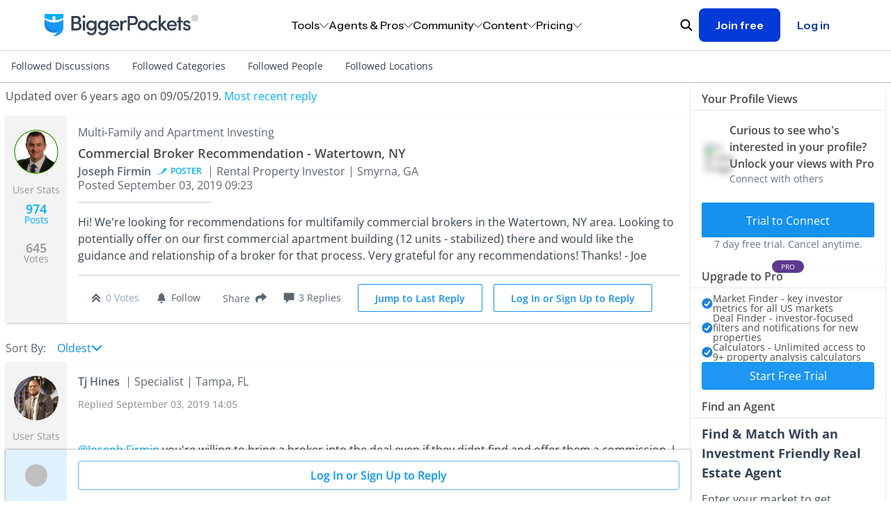

--- FILE ---
content_type: text/javascript; charset=utf-8
request_url: https://www.biggerpockets.com/forums/432/topics/748644/recommendations
body_size: 3722
content:
  <div class="tw-bg-white tw-divide-solid tw-divide-neutral-200 tw-divide-y tw-shadow tw-border-neutral-400" data-controller="panel-component" id="forum-recommendations">
    <div class="tw-p-2 md:tw-px-4">
        <div class="tw-flex tw-items-center">
          <h2 class="tw-font-semibold tw-flex-grow tw-text-[1rem] tw-font-bold tw-mb-0">Similar Posts You May Like</h2>
        </div>
    </div>

  <div>
        
    <ul class="tw-divide-y tw-divide-gray-200 tw-divide-solid">
        <li class="simplified-forums__recommendation">
          <a ping="/forums/432/topics/748644/recommendations?id=1274942&amp;recommender=pinecone_recommender&amp;topic_epoch=-1&amp;topic_view_epoch=-1&amp;type=Topic&amp;wordpress_blog_post_view_epoch=-1" data-controller="tracking--tracking" data-action="click-&gt;tracking--tracking#withSegment" data-tracking--tracking-event-name-value="recommendedTopicClicked" data-tracking--tracking-attributes-value="{&quot;userId&quot;:null,&quot;currentTopicId&quot;:748644,&quot;topicEpoch&quot;:-1,&quot;topicViewEpoch&quot;:-1,&quot;wordpressBlogPostViewEpoch&quot;:-1,&quot;recommender&quot;:&quot;pinecone_recommender&quot;,&quot;recommendedTopicId&quot;:1274942,&quot;recommendedTopicTitle&quot;:&quot;Looking for property manager in Hartford, CT&quot;,&quot;recommendedTopicVoteCount&quot;:0,&quot;recommendedTopicCommentCount&quot;:2,&quot;recommendationType&quot;:&quot;Topic&quot;}" href="/forums/899/topics/1274942-looking-for-property-manager-in-hartford-ct">
  <div class="simplified-forums__recommendation__avatar">
    <div class="tw-rounded-full tw-border-solid tw-border-[3px] md:tw-border-[3px] tw-h-fit tw-w-fit tw-border-purple-bp avatar-component" data-test-id="avatar">
  <div class="tw-border tw-border-white tw-border-solid tw-rounded-full tw-h-fit tw-w-fit">
    <div class="tw-w-8 tw-h-8 md:tw-w-8 md:tw-h-8">
          <img alt="Ramon Santos&#39;s profile image" class="tw-rounded-full tw-object-cover tw-object-center tw-border-none tw-leading-none tw-h-full tw-w-full tw-object-center" src="https://bpimg.biggerpockets.com/no_overlay/uploads/social_user/user_avatar/1728002/1697016169-avatar-ramons22.jpg?twic=v1/output=image/cover=128x128&amp;v=2" />

      
</div>  </div>
</div>
  </div>
  <div style="flex-grow: 1">
    <h3 class="tw-line-clamp-[3] tw-text-sm tw-font-normal tw-m-0" data-test-id="recommendation-title">
      Looking for property manager in Hartford, CT
    </h3>
    <div class="simplified-forums__recommendation__details">
      <div class="text-slate-700">
        <svg class="icon tw-h-4 tw-w-4 tw-align-text-bottom tw-overflow-hidden tw-box-content tw-fill-current  tw-inline" aria-labelledby="chat-speech-bubbleseba6" aria-hidden="true"><title id="chat-speech-bubbleseba6">Chat Speech Bubbles</title><use xlink:href="/packs/icons-8aa62bdcdf6d1d17247d.svg#chat-speech-bubbles"></use></svg> <span class="text-sm">Forum</span>
      </div>
      <div>
          <span>
            <svg class="icon tw-h-4 tw-w-4 tw-align-text-bottom tw-overflow-hidden tw-box-content tw-fill-current  tw-inline" aria-labelledby="replies69fa" aria-hidden="true"><title id="replies69fa">Replies</title><use xlink:href="/packs/icons-8aa62bdcdf6d1d17247d.svg#replies"></use></svg>
            2
          </span>
      </div>
    </div>
  </div>
</a>

        </li>
        <li class="simplified-forums__recommendation">
          <a ping="/forums/432/topics/748644/recommendations?id=1274940&amp;recommender=pinecone_recommender&amp;topic_epoch=-1&amp;topic_view_epoch=-1&amp;type=Topic&amp;wordpress_blog_post_view_epoch=-1" data-controller="tracking--tracking" data-action="click-&gt;tracking--tracking#withSegment" data-tracking--tracking-event-name-value="recommendedTopicClicked" data-tracking--tracking-attributes-value="{&quot;userId&quot;:null,&quot;currentTopicId&quot;:748644,&quot;topicEpoch&quot;:-1,&quot;topicViewEpoch&quot;:-1,&quot;wordpressBlogPostViewEpoch&quot;:-1,&quot;recommender&quot;:&quot;pinecone_recommender&quot;,&quot;recommendedTopicId&quot;:1274940,&quot;recommendedTopicTitle&quot;:&quot;Looking for Property Manager for 3-family Rental &quot;,&quot;recommendedTopicVoteCount&quot;:0,&quot;recommendedTopicCommentCount&quot;:2,&quot;recommendationType&quot;:&quot;Topic&quot;}" href="/forums/517/topics/1274940-looking-for-property-manager-for-3-family-rental">
  <div class="simplified-forums__recommendation__avatar">
    <div class="tw-rounded-full tw-border-solid tw-border-[3px] md:tw-border-[3px] tw-h-fit tw-w-fit tw-border-purple-bp avatar-component" data-test-id="avatar">
  <div class="tw-border tw-border-white tw-border-solid tw-rounded-full tw-h-fit tw-w-fit">
    <div class="tw-w-8 tw-h-8 md:tw-w-8 md:tw-h-8">
          <img alt="Ramon Santos&#39;s profile image" class="tw-rounded-full tw-object-cover tw-object-center tw-border-none tw-leading-none tw-h-full tw-w-full tw-object-center" src="https://bpimg.biggerpockets.com/no_overlay/uploads/social_user/user_avatar/1728002/1697016169-avatar-ramons22.jpg?twic=v1/output=image/cover=128x128&amp;v=2" />

      
</div>  </div>
</div>
  </div>
  <div style="flex-grow: 1">
    <h3 class="tw-line-clamp-[3] tw-text-sm tw-font-normal tw-m-0" data-test-id="recommendation-title">
      Looking for Property Manager for 3-family Rental 
    </h3>
    <div class="simplified-forums__recommendation__details">
      <div class="text-slate-700">
        <svg class="icon tw-h-4 tw-w-4 tw-align-text-bottom tw-overflow-hidden tw-box-content tw-fill-current  tw-inline" aria-labelledby="chat-speech-bubbles6389" aria-hidden="true"><title id="chat-speech-bubbles6389">Chat Speech Bubbles</title><use xlink:href="/packs/icons-8aa62bdcdf6d1d17247d.svg#chat-speech-bubbles"></use></svg> <span class="text-sm">Forum</span>
      </div>
      <div>
          <span>
            <svg class="icon tw-h-4 tw-w-4 tw-align-text-bottom tw-overflow-hidden tw-box-content tw-fill-current  tw-inline" aria-labelledby="replies0183" aria-hidden="true"><title id="replies0183">Replies</title><use xlink:href="/packs/icons-8aa62bdcdf6d1d17247d.svg#replies"></use></svg>
            2
          </span>
      </div>
    </div>
  </div>
</a>

        </li>
        <li class="simplified-forums__recommendation">
          <a ping="/forums/432/topics/748644/recommendations?id=1274412&amp;recommender=pinecone_recommender&amp;topic_epoch=-1&amp;topic_view_epoch=-1&amp;type=Topic&amp;wordpress_blog_post_view_epoch=-1" data-controller="tracking--tracking" data-action="click-&gt;tracking--tracking#withSegment" data-tracking--tracking-event-name-value="recommendedTopicClicked" data-tracking--tracking-attributes-value="{&quot;userId&quot;:null,&quot;currentTopicId&quot;:748644,&quot;topicEpoch&quot;:-1,&quot;topicViewEpoch&quot;:-1,&quot;wordpressBlogPostViewEpoch&quot;:-1,&quot;recommender&quot;:&quot;pinecone_recommender&quot;,&quot;recommendedTopicId&quot;:1274412,&quot;recommendedTopicTitle&quot;:&quot;Need advice on investing in Albany &quot;,&quot;recommendedTopicVoteCount&quot;:0,&quot;recommendedTopicCommentCount&quot;:0,&quot;recommendationType&quot;:&quot;Topic&quot;}" href="/forums/12/topics/1274412-need-advice-on-investing-in-albany">
  <div class="simplified-forums__recommendation__avatar">
    <div class="tw-rounded-full tw-border-solid tw-border-[3px] md:tw-border-[3px] tw-h-fit tw-w-fit tw-border-transparent avatar-component" data-test-id="avatar">
  <div class="tw-border tw-border-white tw-border-solid tw-rounded-full tw-h-fit tw-w-fit">
    <div class="tw-w-8 tw-h-8 md:tw-w-8 md:tw-h-8">
          <img alt="Placeholder Placeholder&#39;s profile image" class="tw-rounded-full tw-object-cover tw-object-center tw-border-none tw-leading-none tw-h-full tw-w-full tw-object-center" src="https://bpimg.biggerpockets.com/no_overlay/uploads/social_user/user_avatar/3298344/1768331320-avatar-placeholder3618.jpg?twic=v1/output=image/cover=128x128&amp;v=2" />

      
</div>  </div>
</div>
  </div>
  <div style="flex-grow: 1">
    <h3 class="tw-line-clamp-[3] tw-text-sm tw-font-normal tw-m-0" data-test-id="recommendation-title">
      Need advice on investing in Albany 
    </h3>
    <div class="simplified-forums__recommendation__details">
      <div class="text-slate-700">
        <svg class="icon tw-h-4 tw-w-4 tw-align-text-bottom tw-overflow-hidden tw-box-content tw-fill-current  tw-inline" aria-labelledby="chat-speech-bubblese9e6" aria-hidden="true"><title id="chat-speech-bubblese9e6">Chat Speech Bubbles</title><use xlink:href="/packs/icons-8aa62bdcdf6d1d17247d.svg#chat-speech-bubbles"></use></svg> <span class="text-sm">Forum</span>
      </div>
      <div>
      </div>
    </div>
  </div>
</a>

        </li>
        <li class="simplified-forums__recommendation">
          <a ping="/forums/432/topics/748644/recommendations?id=1273039&amp;recommender=pinecone_recommender&amp;topic_epoch=-1&amp;topic_view_epoch=-1&amp;type=Topic&amp;wordpress_blog_post_view_epoch=-1" data-controller="tracking--tracking" data-action="click-&gt;tracking--tracking#withSegment" data-tracking--tracking-event-name-value="recommendedTopicClicked" data-tracking--tracking-attributes-value="{&quot;userId&quot;:null,&quot;currentTopicId&quot;:748644,&quot;topicEpoch&quot;:-1,&quot;topicViewEpoch&quot;:-1,&quot;wordpressBlogPostViewEpoch&quot;:-1,&quot;recommender&quot;:&quot;pinecone_recommender&quot;,&quot;recommendedTopicId&quot;:1273039,&quot;recommendedTopicTitle&quot;:&quot;Investor Friendly Realtors to Help Purchase First Investment Property&quot;,&quot;recommendedTopicVoteCount&quot;:2,&quot;recommendedTopicCommentCount&quot;:5,&quot;recommendationType&quot;:&quot;Topic&quot;}" href="/forums/517/topics/1273039-investor-friendly-realtors-to-help-purchase-first-investment-property">
  <div class="simplified-forums__recommendation__avatar">
    <div class="tw-rounded-full tw-border-solid tw-border-[3px] md:tw-border-[3px] tw-h-fit tw-w-fit tw-border-transparent avatar-component" data-test-id="avatar">
  <div class="tw-border tw-border-white tw-border-solid tw-rounded-full tw-h-fit tw-w-fit">
    <div class="tw-w-8 tw-h-8 md:tw-w-8 md:tw-h-8">
          <img alt="Bianca Polycarpe&#39;s profile image" class="tw-rounded-full tw-object-cover tw-object-center tw-border-none tw-leading-none tw-h-full tw-w-full tw-object-center" src="https://bpimg.biggerpockets.com/no_overlay/uploads/social_user/user_avatar/564202/1767049677-avatar-biancap4.jpg?twic=v1/output=image/crop=834x834@0x3/cover=128x128&amp;v=2" />

      
</div>  </div>
</div>
  </div>
  <div style="flex-grow: 1">
    <h3 class="tw-line-clamp-[3] tw-text-sm tw-font-normal tw-m-0" data-test-id="recommendation-title">
      Investor Friendly Realtors to Help Purchase First Investment Property
    </h3>
    <div class="simplified-forums__recommendation__details">
      <div class="text-slate-700">
        <svg class="icon tw-h-4 tw-w-4 tw-align-text-bottom tw-overflow-hidden tw-box-content tw-fill-current  tw-inline" aria-labelledby="chat-speech-bubblesff72" aria-hidden="true"><title id="chat-speech-bubblesff72">Chat Speech Bubbles</title><use xlink:href="/packs/icons-8aa62bdcdf6d1d17247d.svg#chat-speech-bubbles"></use></svg> <span class="text-sm">Forum</span>
      </div>
      <div>
          <span style="padding-right: 1rem">
            <svg class="icon tw-h-4 tw-w-4 tw-align-text-bottom tw-overflow-hidden tw-box-content tw-fill-current  tw-inline" aria-labelledby="arrow-vote-2a438" aria-hidden="true"><title id="arrow-vote-2a438">Arrow Vote 2</title><use xlink:href="/packs/icons-8aa62bdcdf6d1d17247d.svg#arrow-vote-2"></use></svg>
            2
          </span>
          <span>
            <svg class="icon tw-h-4 tw-w-4 tw-align-text-bottom tw-overflow-hidden tw-box-content tw-fill-current  tw-inline" aria-labelledby="repliesae29" aria-hidden="true"><title id="repliesae29">Replies</title><use xlink:href="/packs/icons-8aa62bdcdf6d1d17247d.svg#replies"></use></svg>
            5
          </span>
      </div>
    </div>
  </div>
</a>

        </li>
        <li class="simplified-forums__recommendation">
          <a ping="/forums/432/topics/748644/recommendations?id=1272204&amp;recommender=pinecone_recommender&amp;topic_epoch=-1&amp;topic_view_epoch=-1&amp;type=Topic&amp;wordpress_blog_post_view_epoch=-1" data-controller="tracking--tracking" data-action="click-&gt;tracking--tracking#withSegment" data-tracking--tracking-event-name-value="recommendedTopicClicked" data-tracking--tracking-attributes-value="{&quot;userId&quot;:null,&quot;currentTopicId&quot;:748644,&quot;topicEpoch&quot;:-1,&quot;topicViewEpoch&quot;:-1,&quot;wordpressBlogPostViewEpoch&quot;:-1,&quot;recommender&quot;:&quot;pinecone_recommender&quot;,&quot;recommendedTopicId&quot;:1272204,&quot;recommendedTopicTitle&quot;:&quot;Newbie looking to become house hacker as first time home buyer. &quot;,&quot;recommendedTopicVoteCount&quot;:11,&quot;recommendedTopicCommentCount&quot;:24,&quot;recommendationType&quot;:&quot;Topic&quot;}" href="/forums/922/topics/1272204-newbie-looking-to-become-house-hacker-as-first-time-home-buyer">
  <div class="simplified-forums__recommendation__avatar">
    <div class="tw-rounded-full tw-border-solid tw-border-[3px] md:tw-border-[3px] tw-h-fit tw-w-fit tw-border-transparent avatar-component" data-test-id="avatar">
  <div class="tw-border tw-border-white tw-border-solid tw-rounded-full tw-h-fit tw-w-fit">
    <div class="tw-w-8 tw-h-8 md:tw-w-8 md:tw-h-8">
          <img alt="Jofre Olivero&#39;s profile image" class="tw-rounded-full tw-object-cover tw-object-center tw-border-none tw-leading-none tw-h-full tw-w-full tw-object-center" src="https://bpimg.biggerpockets.com/no_overlay/uploads/social_user/user_avatar/1767593/1712087139-avatar-jofreo.jpg?twic=v1/output=image/crop=1377x1377@0x191/cover=128x128&amp;v=2" />

      
</div>  </div>
</div>
  </div>
  <div style="flex-grow: 1">
    <h3 class="tw-line-clamp-[3] tw-text-sm tw-font-normal tw-m-0" data-test-id="recommendation-title">
      Newbie looking to become house hacker as first time home buyer. 
    </h3>
    <div class="simplified-forums__recommendation__details">
      <div class="text-slate-700">
        <svg class="icon tw-h-4 tw-w-4 tw-align-text-bottom tw-overflow-hidden tw-box-content tw-fill-current  tw-inline" aria-labelledby="chat-speech-bubbles133f" aria-hidden="true"><title id="chat-speech-bubbles133f">Chat Speech Bubbles</title><use xlink:href="/packs/icons-8aa62bdcdf6d1d17247d.svg#chat-speech-bubbles"></use></svg> <span class="text-sm">Forum</span>
      </div>
      <div>
          <span style="padding-right: 1rem">
            <svg class="icon tw-h-4 tw-w-4 tw-align-text-bottom tw-overflow-hidden tw-box-content tw-fill-current  tw-inline" aria-labelledby="arrow-vote-20c40" aria-hidden="true"><title id="arrow-vote-20c40">Arrow Vote 2</title><use xlink:href="/packs/icons-8aa62bdcdf6d1d17247d.svg#arrow-vote-2"></use></svg>
            11
          </span>
          <span>
            <svg class="icon tw-h-4 tw-w-4 tw-align-text-bottom tw-overflow-hidden tw-box-content tw-fill-current  tw-inline" aria-labelledby="replies9a3b" aria-hidden="true"><title id="replies9a3b">Replies</title><use xlink:href="/packs/icons-8aa62bdcdf6d1d17247d.svg#replies"></use></svg>
            24
          </span>
      </div>
    </div>
  </div>
</a>

        </li>
        <li class="simplified-forums__recommendation">
          <a ping="/forums/432/topics/748644/recommendations?id=1272091&amp;recommender=pinecone_recommender&amp;topic_epoch=-1&amp;topic_view_epoch=-1&amp;type=Topic&amp;wordpress_blog_post_view_epoch=-1" data-controller="tracking--tracking" data-action="click-&gt;tracking--tracking#withSegment" data-tracking--tracking-event-name-value="recommendedTopicClicked" data-tracking--tracking-attributes-value="{&quot;userId&quot;:null,&quot;currentTopicId&quot;:748644,&quot;topicEpoch&quot;:-1,&quot;topicViewEpoch&quot;:-1,&quot;wordpressBlogPostViewEpoch&quot;:-1,&quot;recommender&quot;:&quot;pinecone_recommender&quot;,&quot;recommendedTopicId&quot;:1272091,&quot;recommendedTopicTitle&quot;:&quot;Looking to Connect w/ Investors in NY&quot;,&quot;recommendedTopicVoteCount&quot;:0,&quot;recommendedTopicCommentCount&quot;:0,&quot;recommendationType&quot;:&quot;Topic&quot;}" href="/forums/517/topics/1272091-looking-to-connect-w-investors-in-ny">
  <div class="simplified-forums__recommendation__avatar">
    <div class="tw-rounded-full tw-border-solid tw-border-[3px] md:tw-border-[3px] tw-h-fit tw-w-fit tw-border-purple-bp avatar-component" data-test-id="avatar">
  <div class="tw-border tw-border-white tw-border-solid tw-rounded-full tw-h-fit tw-w-fit">
    <div class="tw-w-8 tw-h-8 md:tw-w-8 md:tw-h-8">
          <img alt="Julius Marchi&#39;s profile image" class="tw-rounded-full tw-object-cover tw-object-center tw-border-none tw-leading-none tw-h-full tw-w-full tw-object-center" src="https://bpimg.biggerpockets.com/no_overlay/uploads/social_user/user_avatar/736148/1623155140-avatar-juliusm12.jpg?twic=v1/output=image/cover=128x128&amp;v=2" />

      
</div>  </div>
</div>
  </div>
  <div style="flex-grow: 1">
    <h3 class="tw-line-clamp-[3] tw-text-sm tw-font-normal tw-m-0" data-test-id="recommendation-title">
      Looking to Connect w/ Investors in NY
    </h3>
    <div class="simplified-forums__recommendation__details">
      <div class="text-slate-700">
        <svg class="icon tw-h-4 tw-w-4 tw-align-text-bottom tw-overflow-hidden tw-box-content tw-fill-current  tw-inline" aria-labelledby="chat-speech-bubbles1ac0" aria-hidden="true"><title id="chat-speech-bubbles1ac0">Chat Speech Bubbles</title><use xlink:href="/packs/icons-8aa62bdcdf6d1d17247d.svg#chat-speech-bubbles"></use></svg> <span class="text-sm">Forum</span>
      </div>
      <div>
      </div>
    </div>
  </div>
</a>

        </li>
        <li class="simplified-forums__recommendation">
          <a ping="/forums/432/topics/748644/recommendations?id=1270795&amp;recommender=pinecone_recommender&amp;topic_epoch=-1&amp;topic_view_epoch=-1&amp;type=Topic&amp;wordpress_blog_post_view_epoch=-1" data-controller="tracking--tracking" data-action="click-&gt;tracking--tracking#withSegment" data-tracking--tracking-event-name-value="recommendedTopicClicked" data-tracking--tracking-attributes-value="{&quot;userId&quot;:null,&quot;currentTopicId&quot;:748644,&quot;topicEpoch&quot;:-1,&quot;topicViewEpoch&quot;:-1,&quot;wordpressBlogPostViewEpoch&quot;:-1,&quot;recommender&quot;:&quot;pinecone_recommender&quot;,&quot;recommendedTopicId&quot;:1270795,&quot;recommendedTopicTitle&quot;:&quot;STR Brokers - Hudson Valley, NY&quot;,&quot;recommendedTopicVoteCount&quot;:0,&quot;recommendedTopicCommentCount&quot;:2,&quot;recommendationType&quot;:&quot;Topic&quot;}" href="/forums/530/topics/1270795-str-brokers-hudson-valley-ny">
  <div class="simplified-forums__recommendation__avatar">
    <div class="tw-rounded-full tw-border-solid tw-border-[3px] md:tw-border-[3px] tw-h-fit tw-w-fit tw-border-purple-bp avatar-component" data-test-id="avatar">
  <div class="tw-border tw-border-white tw-border-solid tw-rounded-full tw-h-fit tw-w-fit">
    <div class="tw-w-8 tw-h-8 md:tw-w-8 md:tw-h-8">
          <img alt="Sandeep G.&#39;s profile image" class="tw-rounded-full tw-object-cover tw-object-center tw-border-none tw-leading-none tw-h-full tw-w-full tw-object-center" src="https://bpimg.biggerpockets.com/no_overlay/uploads/social_user/user_avatar/2836693/1694638705-avatar-sandeepg28.jpg?twic=v1/output=image/cover=128x128&amp;v=2" />

      
</div>  </div>
</div>
  </div>
  <div style="flex-grow: 1">
    <h3 class="tw-line-clamp-[3] tw-text-sm tw-font-normal tw-m-0" data-test-id="recommendation-title">
      STR Brokers - Hudson Valley, NY
    </h3>
    <div class="simplified-forums__recommendation__details">
      <div class="text-slate-700">
        <svg class="icon tw-h-4 tw-w-4 tw-align-text-bottom tw-overflow-hidden tw-box-content tw-fill-current  tw-inline" aria-labelledby="chat-speech-bubblesc374" aria-hidden="true"><title id="chat-speech-bubblesc374">Chat Speech Bubbles</title><use xlink:href="/packs/icons-8aa62bdcdf6d1d17247d.svg#chat-speech-bubbles"></use></svg> <span class="text-sm">Forum</span>
      </div>
      <div>
          <span>
            <svg class="icon tw-h-4 tw-w-4 tw-align-text-bottom tw-overflow-hidden tw-box-content tw-fill-current  tw-inline" aria-labelledby="repliesad96" aria-hidden="true"><title id="repliesad96">Replies</title><use xlink:href="/packs/icons-8aa62bdcdf6d1d17247d.svg#replies"></use></svg>
            2
          </span>
      </div>
    </div>
  </div>
</a>

        </li>
        <li class="simplified-forums__recommendation">
          <a ping="/forums/432/topics/748644/recommendations?id=1270203&amp;recommender=pinecone_recommender&amp;topic_epoch=-1&amp;topic_view_epoch=-1&amp;type=Topic&amp;wordpress_blog_post_view_epoch=-1" data-controller="tracking--tracking" data-action="click-&gt;tracking--tracking#withSegment" data-tracking--tracking-event-name-value="recommendedTopicClicked" data-tracking--tracking-attributes-value="{&quot;userId&quot;:null,&quot;currentTopicId&quot;:748644,&quot;topicEpoch&quot;:-1,&quot;topicViewEpoch&quot;:-1,&quot;wordpressBlogPostViewEpoch&quot;:-1,&quot;recommender&quot;:&quot;pinecone_recommender&quot;,&quot;recommendedTopicId&quot;:1270203,&quot;recommendedTopicTitle&quot;:&quot;Looking to Connect with Commercial Brokers in NC!&quot;,&quot;recommendedTopicVoteCount&quot;:1,&quot;recommendedTopicCommentCount&quot;:1,&quot;recommendationType&quot;:&quot;Topic&quot;}" href="/forums/432/topics/1270203-looking-to-connect-with-commercial-brokers-in-nc">
  <div class="simplified-forums__recommendation__avatar">
    <div class="tw-rounded-full tw-border-solid tw-border-[3px] md:tw-border-[3px] tw-h-fit tw-w-fit tw-border-transparent avatar-component" data-test-id="avatar">
  <div class="tw-border tw-border-white tw-border-solid tw-rounded-full tw-h-fit tw-w-fit">
    <div class="tw-w-8 tw-h-8 md:tw-w-8 md:tw-h-8">
          <img alt="Jack Hamm&#39;s profile image" class="tw-rounded-full tw-object-cover tw-object-center tw-border-none tw-leading-none tw-h-full tw-w-full tw-object-center" src="https://bpimg.biggerpockets.com/no_overlay/uploads/social_user/user_avatar/2790840/1723567694-avatar-jackh311.jpg?twic=v1/output=image/crop=1728x1728@0x283/cover=128x128&amp;v=2" />

      
</div>  </div>
</div>
  </div>
  <div style="flex-grow: 1">
    <h3 class="tw-line-clamp-[3] tw-text-sm tw-font-normal tw-m-0" data-test-id="recommendation-title">
      Looking to Connect with Commercial Brokers in NC!
    </h3>
    <div class="simplified-forums__recommendation__details">
      <div class="text-slate-700">
        <svg class="icon tw-h-4 tw-w-4 tw-align-text-bottom tw-overflow-hidden tw-box-content tw-fill-current  tw-inline" aria-labelledby="chat-speech-bubbles5966" aria-hidden="true"><title id="chat-speech-bubbles5966">Chat Speech Bubbles</title><use xlink:href="/packs/icons-8aa62bdcdf6d1d17247d.svg#chat-speech-bubbles"></use></svg> <span class="text-sm">Forum</span>
      </div>
      <div>
          <span style="padding-right: 1rem">
            <svg class="icon tw-h-4 tw-w-4 tw-align-text-bottom tw-overflow-hidden tw-box-content tw-fill-current  tw-inline" aria-labelledby="arrow-vote-22114" aria-hidden="true"><title id="arrow-vote-22114">Arrow Vote 2</title><use xlink:href="/packs/icons-8aa62bdcdf6d1d17247d.svg#arrow-vote-2"></use></svg>
            1
          </span>
          <span>
            <svg class="icon tw-h-4 tw-w-4 tw-align-text-bottom tw-overflow-hidden tw-box-content tw-fill-current  tw-inline" aria-labelledby="replies37b3" aria-hidden="true"><title id="replies37b3">Replies</title><use xlink:href="/packs/icons-8aa62bdcdf6d1d17247d.svg#replies"></use></svg>
            1
          </span>
      </div>
    </div>
  </div>
</a>

        </li>
        <li class="simplified-forums__recommendation">
          <a ping="/forums/432/topics/748644/recommendations?id=1267880&amp;recommender=pinecone_recommender&amp;topic_epoch=-1&amp;topic_view_epoch=-1&amp;type=Topic&amp;wordpress_blog_post_view_epoch=-1" data-controller="tracking--tracking" data-action="click-&gt;tracking--tracking#withSegment" data-tracking--tracking-event-name-value="recommendedTopicClicked" data-tracking--tracking-attributes-value="{&quot;userId&quot;:null,&quot;currentTopicId&quot;:748644,&quot;topicEpoch&quot;:-1,&quot;topicViewEpoch&quot;:-1,&quot;wordpressBlogPostViewEpoch&quot;:-1,&quot;recommender&quot;:&quot;pinecone_recommender&quot;,&quot;recommendedTopicId&quot;:1267880,&quot;recommendedTopicTitle&quot;:&quot;Looking for Apartment deals in atlanta!&quot;,&quot;recommendedTopicVoteCount&quot;:0,&quot;recommendedTopicCommentCount&quot;:5,&quot;recommendationType&quot;:&quot;Topic&quot;}" href="/forums/517/topics/1267880-looking-for-apartment-deals-in-atlanta">
  <div class="simplified-forums__recommendation__avatar">
    <div class="tw-rounded-full tw-border-solid tw-border-[3px] md:tw-border-[3px] tw-h-fit tw-w-fit tw-border-purple-bp avatar-component" data-test-id="avatar">
  <div class="tw-border tw-border-white tw-border-solid tw-rounded-full tw-h-fit tw-w-fit">
    <div class="tw-w-8 tw-h-8 md:tw-w-8 md:tw-h-8">
          <img alt="Kody Smith&#39;s profile image" class="tw-rounded-full tw-object-cover tw-object-center tw-border-none tw-leading-none tw-h-full tw-w-full tw-object-center" src="https://bpimg.biggerpockets.com/no_overlay/uploads/social_user/user_avatar/3089726/1733952076-avatar-kodys21.jpg?twic=v1/output=image/crop=340x340@0x0/cover=128x128&amp;v=2" />

      
</div>  </div>
</div>
  </div>
  <div style="flex-grow: 1">
    <h3 class="tw-line-clamp-[3] tw-text-sm tw-font-normal tw-m-0" data-test-id="recommendation-title">
      Looking for Apartment deals in atlanta!
    </h3>
    <div class="simplified-forums__recommendation__details">
      <div class="text-slate-700">
        <svg class="icon tw-h-4 tw-w-4 tw-align-text-bottom tw-overflow-hidden tw-box-content tw-fill-current  tw-inline" aria-labelledby="chat-speech-bubbles7e49" aria-hidden="true"><title id="chat-speech-bubbles7e49">Chat Speech Bubbles</title><use xlink:href="/packs/icons-8aa62bdcdf6d1d17247d.svg#chat-speech-bubbles"></use></svg> <span class="text-sm">Forum</span>
      </div>
      <div>
          <span>
            <svg class="icon tw-h-4 tw-w-4 tw-align-text-bottom tw-overflow-hidden tw-box-content tw-fill-current  tw-inline" aria-labelledby="repliesd4bc" aria-hidden="true"><title id="repliesd4bc">Replies</title><use xlink:href="/packs/icons-8aa62bdcdf6d1d17247d.svg#replies"></use></svg>
            5
          </span>
      </div>
    </div>
  </div>
</a>

        </li>
        <li class="simplified-forums__recommendation">
          <a ping="/forums/432/topics/748644/recommendations?id=1265641&amp;recommender=pinecone_recommender&amp;topic_epoch=-1&amp;topic_view_epoch=-1&amp;type=Topic&amp;wordpress_blog_post_view_epoch=-1" data-controller="tracking--tracking" data-action="click-&gt;tracking--tracking#withSegment" data-tracking--tracking-event-name-value="recommendedTopicClicked" data-tracking--tracking-attributes-value="{&quot;userId&quot;:null,&quot;currentTopicId&quot;:748644,&quot;topicEpoch&quot;:-1,&quot;topicViewEpoch&quot;:-1,&quot;wordpressBlogPostViewEpoch&quot;:-1,&quot;recommender&quot;:&quot;pinecone_recommender&quot;,&quot;recommendedTopicId&quot;:1265641,&quot;recommendedTopicTitle&quot;:&quot;Property Manager Referrals in Troy, NY&quot;,&quot;recommendedTopicVoteCount&quot;:0,&quot;recommendedTopicCommentCount&quot;:4,&quot;recommendationType&quot;:&quot;Topic&quot;}" href="/forums/517/topics/1265641-property-manager-referrals-in-troy-ny">
  <div class="simplified-forums__recommendation__avatar">
    <div class="tw-rounded-full tw-border-solid tw-border-[3px] md:tw-border-[3px] tw-h-fit tw-w-fit tw-border-transparent avatar-component" data-test-id="avatar">
  <div class="tw-border tw-border-white tw-border-solid tw-rounded-full tw-h-fit tw-w-fit">
    <div class="tw-w-8 tw-h-8 md:tw-w-8 md:tw-h-8">
          <img alt="Jeanette Enriquez&#39;s profile image" class="tw-rounded-full tw-object-cover tw-object-center tw-border-none tw-leading-none tw-h-full tw-w-full tw-object-center" src="https://bpimg.biggerpockets.com/no_overlay/uploads/social_user/user_avatar/3276026/1760646753-avatar-jeanettee16.jpg?twic=v1/output=image/cover=128x128&amp;v=2" />

      
</div>  </div>
</div>
  </div>
  <div style="flex-grow: 1">
    <h3 class="tw-line-clamp-[3] tw-text-sm tw-font-normal tw-m-0" data-test-id="recommendation-title">
      Property Manager Referrals in Troy, NY
    </h3>
    <div class="simplified-forums__recommendation__details">
      <div class="text-slate-700">
        <svg class="icon tw-h-4 tw-w-4 tw-align-text-bottom tw-overflow-hidden tw-box-content tw-fill-current  tw-inline" aria-labelledby="chat-speech-bubbles8211" aria-hidden="true"><title id="chat-speech-bubbles8211">Chat Speech Bubbles</title><use xlink:href="/packs/icons-8aa62bdcdf6d1d17247d.svg#chat-speech-bubbles"></use></svg> <span class="text-sm">Forum</span>
      </div>
      <div>
          <span>
            <svg class="icon tw-h-4 tw-w-4 tw-align-text-bottom tw-overflow-hidden tw-box-content tw-fill-current  tw-inline" aria-labelledby="replies9723" aria-hidden="true"><title id="replies9723">Replies</title><use xlink:href="/packs/icons-8aa62bdcdf6d1d17247d.svg#replies"></use></svg>
            4
          </span>
      </div>
    </div>
  </div>
</a>

        </li>
        <li class="simplified-forums__recommendation">
          <a ping="/forums/432/topics/748644/recommendations?id=1265616&amp;recommender=pinecone_recommender&amp;topic_epoch=-1&amp;topic_view_epoch=-1&amp;type=Topic&amp;wordpress_blog_post_view_epoch=-1" data-controller="tracking--tracking" data-action="click-&gt;tracking--tracking#withSegment" data-tracking--tracking-event-name-value="recommendedTopicClicked" data-tracking--tracking-attributes-value="{&quot;userId&quot;:null,&quot;currentTopicId&quot;:748644,&quot;topicEpoch&quot;:-1,&quot;topicViewEpoch&quot;:-1,&quot;wordpressBlogPostViewEpoch&quot;:-1,&quot;recommender&quot;:&quot;pinecone_recommender&quot;,&quot;recommendedTopicId&quot;:1265616,&quot;recommendedTopicTitle&quot;:&quot;Looking for Wholesalers in Central NJ/Middlesex County&quot;,&quot;recommendedTopicVoteCount&quot;:0,&quot;recommendedTopicCommentCount&quot;:0,&quot;recommendationType&quot;:&quot;Topic&quot;}" href="/forums/517/topics/1265616-looking-for-wholesalers-in-central-nj-middlesex-county">
  <div class="simplified-forums__recommendation__avatar">
    <div class="tw-rounded-full tw-border-solid tw-border-[3px] md:tw-border-[3px] tw-h-fit tw-w-fit tw-border-transparent avatar-component" data-test-id="avatar">
  <div class="tw-border tw-border-white tw-border-solid tw-rounded-full tw-h-fit tw-w-fit">
    <div class="tw-w-8 tw-h-8 md:tw-w-8 md:tw-h-8">
          <img alt="Thomas Michaels&#39;s profile image" class="tw-rounded-full tw-object-cover tw-object-center tw-border-none tw-leading-none tw-h-full tw-w-full tw-object-center" src="https://bpimg.biggerpockets.com/no_overlay/uploads/social_user/user_avatar/2311604/1760141341-avatar-thomasm681.jpg?twic=v1/output=image/cover=128x128&amp;v=2" />

      
</div>  </div>
</div>
  </div>
  <div style="flex-grow: 1">
    <h3 class="tw-line-clamp-[3] tw-text-sm tw-font-normal tw-m-0" data-test-id="recommendation-title">
      Looking for Wholesalers in Central NJ/Middlesex County
    </h3>
    <div class="simplified-forums__recommendation__details">
      <div class="text-slate-700">
        <svg class="icon tw-h-4 tw-w-4 tw-align-text-bottom tw-overflow-hidden tw-box-content tw-fill-current  tw-inline" aria-labelledby="chat-speech-bubblesc64b" aria-hidden="true"><title id="chat-speech-bubblesc64b">Chat Speech Bubbles</title><use xlink:href="/packs/icons-8aa62bdcdf6d1d17247d.svg#chat-speech-bubbles"></use></svg> <span class="text-sm">Forum</span>
      </div>
      <div>
      </div>
    </div>
  </div>
</a>

        </li>
        <li class="simplified-forums__recommendation">
          <a ping="/forums/432/topics/748644/recommendations?id=1264985&amp;recommender=pinecone_recommender&amp;topic_epoch=-1&amp;topic_view_epoch=-1&amp;type=Topic&amp;wordpress_blog_post_view_epoch=-1" data-controller="tracking--tracking" data-action="click-&gt;tracking--tracking#withSegment" data-tracking--tracking-event-name-value="recommendedTopicClicked" data-tracking--tracking-attributes-value="{&quot;userId&quot;:null,&quot;currentTopicId&quot;:748644,&quot;topicEpoch&quot;:-1,&quot;topicViewEpoch&quot;:-1,&quot;wordpressBlogPostViewEpoch&quot;:-1,&quot;recommender&quot;:&quot;pinecone_recommender&quot;,&quot;recommendedTopicId&quot;:1264985,&quot;recommendedTopicTitle&quot;:&quot;Seeking Real Estate Opportunities \u0026 Connections in New York (Long Island)&quot;,&quot;recommendedTopicVoteCount&quot;:1,&quot;recommendedTopicCommentCount&quot;:2,&quot;recommendationType&quot;:&quot;Topic&quot;}" href="/forums/55/topics/1264985-seeking-real-estate-opportunities-and-connections-in-new-york-long-island">
  <div class="simplified-forums__recommendation__avatar">
    <div class="tw-rounded-full tw-border-solid tw-border-[3px] md:tw-border-[3px] tw-h-fit tw-w-fit tw-border-transparent avatar-component" data-test-id="avatar">
  <div class="tw-border tw-border-white tw-border-solid tw-rounded-full tw-h-fit tw-w-fit">
    <div class="tw-w-8 tw-h-8 md:tw-w-8 md:tw-h-8">
          <img alt="Alon Saar&#39;s profile image" class="tw-rounded-full tw-object-cover tw-object-center tw-border-none tw-leading-none tw-h-full tw-w-full tw-object-center" src="https://bpimg.biggerpockets.com/no_overlay/uploads/social_user/user_avatar/3175412/1738004537-avatar-alons15.jpg?twic=v1/output=image/cover=128x128&amp;v=2" />

      
</div>  </div>
</div>
  </div>
  <div style="flex-grow: 1">
    <h3 class="tw-line-clamp-[3] tw-text-sm tw-font-normal tw-m-0" data-test-id="recommendation-title">
      Seeking Real Estate Opportunities &amp; Connections in New York (Long Island)
    </h3>
    <div class="simplified-forums__recommendation__details">
      <div class="text-slate-700">
        <svg class="icon tw-h-4 tw-w-4 tw-align-text-bottom tw-overflow-hidden tw-box-content tw-fill-current  tw-inline" aria-labelledby="chat-speech-bubbles1240" aria-hidden="true"><title id="chat-speech-bubbles1240">Chat Speech Bubbles</title><use xlink:href="/packs/icons-8aa62bdcdf6d1d17247d.svg#chat-speech-bubbles"></use></svg> <span class="text-sm">Forum</span>
      </div>
      <div>
          <span style="padding-right: 1rem">
            <svg class="icon tw-h-4 tw-w-4 tw-align-text-bottom tw-overflow-hidden tw-box-content tw-fill-current  tw-inline" aria-labelledby="arrow-vote-29327" aria-hidden="true"><title id="arrow-vote-29327">Arrow Vote 2</title><use xlink:href="/packs/icons-8aa62bdcdf6d1d17247d.svg#arrow-vote-2"></use></svg>
            1
          </span>
          <span>
            <svg class="icon tw-h-4 tw-w-4 tw-align-text-bottom tw-overflow-hidden tw-box-content tw-fill-current  tw-inline" aria-labelledby="repliesb4dd" aria-hidden="true"><title id="repliesb4dd">Replies</title><use xlink:href="/packs/icons-8aa62bdcdf6d1d17247d.svg#replies"></use></svg>
            2
          </span>
      </div>
    </div>
  </div>
</a>

        </li>
        <li class="simplified-forums__recommendation">
          <a ping="/forums/432/topics/748644/recommendations?id=1264806&amp;recommender=pinecone_recommender&amp;topic_epoch=-1&amp;topic_view_epoch=-1&amp;type=Topic&amp;wordpress_blog_post_view_epoch=-1" data-controller="tracking--tracking" data-action="click-&gt;tracking--tracking#withSegment" data-tracking--tracking-event-name-value="recommendedTopicClicked" data-tracking--tracking-attributes-value="{&quot;userId&quot;:null,&quot;currentTopicId&quot;:748644,&quot;topicEpoch&quot;:-1,&quot;topicViewEpoch&quot;:-1,&quot;wordpressBlogPostViewEpoch&quot;:-1,&quot;recommender&quot;:&quot;pinecone_recommender&quot;,&quot;recommendedTopicId&quot;:1264806,&quot;recommendedTopicTitle&quot;:&quot;Anyone have experience with multi-family development from ground up?&quot;,&quot;recommendedTopicVoteCount&quot;:1,&quot;recommendedTopicCommentCount&quot;:3,&quot;recommendationType&quot;:&quot;Topic&quot;}" href="/forums/432/topics/1264806-anyone-have-experience-with-multi-family-development-from-ground-up">
  <div class="simplified-forums__recommendation__avatar">
    <div class="tw-rounded-full tw-border-solid tw-border-[3px] md:tw-border-[3px] tw-h-fit tw-w-fit tw-border-transparent avatar-component" data-test-id="avatar">
  <div class="tw-border tw-border-white tw-border-solid tw-rounded-full tw-h-fit tw-w-fit">
    <div class="tw-w-8 tw-h-8 md:tw-w-8 md:tw-h-8">
          <img alt="Tyler Harris&#39;s profile image" class="tw-rounded-full tw-object-cover tw-object-center tw-border-none tw-leading-none tw-h-full tw-w-full tw-object-center" src="https://bpimg.biggerpockets.com/no_overlay/uploads/social_user/user_avatar/2432495/1749687419-avatar-tylerh580.jpg?twic=v1/output=image/cover=128x128&amp;v=2" />

      
</div>  </div>
</div>
  </div>
  <div style="flex-grow: 1">
    <h3 class="tw-line-clamp-[3] tw-text-sm tw-font-normal tw-m-0" data-test-id="recommendation-title">
      Anyone have experience with multi-family development from ground up?
    </h3>
    <div class="simplified-forums__recommendation__details">
      <div class="text-slate-700">
        <svg class="icon tw-h-4 tw-w-4 tw-align-text-bottom tw-overflow-hidden tw-box-content tw-fill-current  tw-inline" aria-labelledby="chat-speech-bubbles4fa7" aria-hidden="true"><title id="chat-speech-bubbles4fa7">Chat Speech Bubbles</title><use xlink:href="/packs/icons-8aa62bdcdf6d1d17247d.svg#chat-speech-bubbles"></use></svg> <span class="text-sm">Forum</span>
      </div>
      <div>
          <span style="padding-right: 1rem">
            <svg class="icon tw-h-4 tw-w-4 tw-align-text-bottom tw-overflow-hidden tw-box-content tw-fill-current  tw-inline" aria-labelledby="arrow-vote-2a302" aria-hidden="true"><title id="arrow-vote-2a302">Arrow Vote 2</title><use xlink:href="/packs/icons-8aa62bdcdf6d1d17247d.svg#arrow-vote-2"></use></svg>
            1
          </span>
          <span>
            <svg class="icon tw-h-4 tw-w-4 tw-align-text-bottom tw-overflow-hidden tw-box-content tw-fill-current  tw-inline" aria-labelledby="replies218f" aria-hidden="true"><title id="replies218f">Replies</title><use xlink:href="/packs/icons-8aa62bdcdf6d1d17247d.svg#replies"></use></svg>
            3
          </span>
      </div>
    </div>
  </div>
</a>

        </li>
        <li class="simplified-forums__recommendation">
          <a ping="/forums/432/topics/748644/recommendations?id=1263495&amp;recommender=pinecone_recommender&amp;topic_epoch=-1&amp;topic_view_epoch=-1&amp;type=Topic&amp;wordpress_blog_post_view_epoch=-1" data-controller="tracking--tracking" data-action="click-&gt;tracking--tracking#withSegment" data-tracking--tracking-event-name-value="recommendedTopicClicked" data-tracking--tracking-attributes-value="{&quot;userId&quot;:null,&quot;currentTopicId&quot;:748644,&quot;topicEpoch&quot;:-1,&quot;topicViewEpoch&quot;:-1,&quot;wordpressBlogPostViewEpoch&quot;:-1,&quot;recommender&quot;:&quot;pinecone_recommender&quot;,&quot;recommendedTopicId&quot;:1263495,&quot;recommendedTopicTitle&quot;:&quot;Interested in hearing from Brokers working Multifamily \u0026 Commercial &quot;,&quot;recommendedTopicVoteCount&quot;:1,&quot;recommendedTopicCommentCount&quot;:3,&quot;recommendationType&quot;:&quot;Topic&quot;}" href="/forums/443/topics/1263495-interested-in-hearing-from-brokers-working-multifamily-and-commercial">
  <div class="simplified-forums__recommendation__avatar">
    <div class="tw-rounded-full tw-border-solid tw-border-[3px] md:tw-border-[3px] tw-h-fit tw-w-fit tw-border-transparent avatar-component" data-test-id="avatar">
  <div class="tw-border tw-border-white tw-border-solid tw-rounded-full tw-h-fit tw-w-fit">
    <div class="tw-w-8 tw-h-8 md:tw-w-8 md:tw-h-8">
          <img alt="Priscilla Rodriguez&#39;s profile image" class="tw-rounded-full tw-object-cover tw-object-center tw-border-none tw-leading-none tw-h-full tw-w-full tw-object-center" src="https://bpimg.biggerpockets.com/no_overlay/uploads/social_user/user_avatar/2958746/1750372417-avatar-priscillar25.jpg?twic=v1/output=image/crop=2048x2048@0x0/cover=128x128&amp;v=2" />

      
</div>  </div>
</div>
  </div>
  <div style="flex-grow: 1">
    <h3 class="tw-line-clamp-[3] tw-text-sm tw-font-normal tw-m-0" data-test-id="recommendation-title">
      Interested in hearing from Brokers working Multifamily &amp; Commercial 
    </h3>
    <div class="simplified-forums__recommendation__details">
      <div class="text-slate-700">
        <svg class="icon tw-h-4 tw-w-4 tw-align-text-bottom tw-overflow-hidden tw-box-content tw-fill-current  tw-inline" aria-labelledby="chat-speech-bubbles8cad" aria-hidden="true"><title id="chat-speech-bubbles8cad">Chat Speech Bubbles</title><use xlink:href="/packs/icons-8aa62bdcdf6d1d17247d.svg#chat-speech-bubbles"></use></svg> <span class="text-sm">Forum</span>
      </div>
      <div>
          <span style="padding-right: 1rem">
            <svg class="icon tw-h-4 tw-w-4 tw-align-text-bottom tw-overflow-hidden tw-box-content tw-fill-current  tw-inline" aria-labelledby="arrow-vote-20f4e" aria-hidden="true"><title id="arrow-vote-20f4e">Arrow Vote 2</title><use xlink:href="/packs/icons-8aa62bdcdf6d1d17247d.svg#arrow-vote-2"></use></svg>
            1
          </span>
          <span>
            <svg class="icon tw-h-4 tw-w-4 tw-align-text-bottom tw-overflow-hidden tw-box-content tw-fill-current  tw-inline" aria-labelledby="replies8af8" aria-hidden="true"><title id="replies8af8">Replies</title><use xlink:href="/packs/icons-8aa62bdcdf6d1d17247d.svg#replies"></use></svg>
            3
          </span>
      </div>
    </div>
  </div>
</a>

        </li>
        <li class="simplified-forums__recommendation">
          <a ping="/forums/432/topics/748644/recommendations?id=1263451&amp;recommender=pinecone_recommender&amp;topic_epoch=-1&amp;topic_view_epoch=-1&amp;type=Topic&amp;wordpress_blog_post_view_epoch=-1" data-controller="tracking--tracking" data-action="click-&gt;tracking--tracking#withSegment" data-tracking--tracking-event-name-value="recommendedTopicClicked" data-tracking--tracking-attributes-value="{&quot;userId&quot;:null,&quot;currentTopicId&quot;:748644,&quot;topicEpoch&quot;:-1,&quot;topicViewEpoch&quot;:-1,&quot;wordpressBlogPostViewEpoch&quot;:-1,&quot;recommender&quot;:&quot;pinecone_recommender&quot;,&quot;recommendedTopicId&quot;:1263451,&quot;recommendedTopicTitle&quot;:&quot;Looking for off-market deals&quot;,&quot;recommendedTopicVoteCount&quot;:0,&quot;recommendedTopicCommentCount&quot;:1,&quot;recommendationType&quot;:&quot;Topic&quot;}" href="/forums/517/topics/1263451-looking-for-off-market-deals">
  <div class="simplified-forums__recommendation__avatar">
    <div class="tw-rounded-full tw-border-solid tw-border-[3px] md:tw-border-[3px] tw-h-fit tw-w-fit tw-border-transparent avatar-component" data-test-id="avatar">
  <div class="tw-border tw-border-white tw-border-solid tw-rounded-full tw-h-fit tw-w-fit">
    <div class="tw-w-8 tw-h-8 md:tw-w-8 md:tw-h-8">
          <img alt="Nevin Wilkie&#39;s profile image" class="tw-rounded-full tw-object-cover tw-object-center tw-border-none tw-leading-none tw-h-full tw-w-full tw-object-center" src="https://bpimg.biggerpockets.com/no_overlay/uploads/social_user/user_avatar/2209232/1697325955-avatar-nevinw1.jpg?twic=v1/output=image/crop=732x732@47x147/cover=128x128&amp;v=2" />

      
</div>  </div>
</div>
  </div>
  <div style="flex-grow: 1">
    <h3 class="tw-line-clamp-[3] tw-text-sm tw-font-normal tw-m-0" data-test-id="recommendation-title">
      Looking for off-market deals
    </h3>
    <div class="simplified-forums__recommendation__details">
      <div class="text-slate-700">
        <svg class="icon tw-h-4 tw-w-4 tw-align-text-bottom tw-overflow-hidden tw-box-content tw-fill-current  tw-inline" aria-labelledby="chat-speech-bubblesa0ad" aria-hidden="true"><title id="chat-speech-bubblesa0ad">Chat Speech Bubbles</title><use xlink:href="/packs/icons-8aa62bdcdf6d1d17247d.svg#chat-speech-bubbles"></use></svg> <span class="text-sm">Forum</span>
      </div>
      <div>
          <span>
            <svg class="icon tw-h-4 tw-w-4 tw-align-text-bottom tw-overflow-hidden tw-box-content tw-fill-current  tw-inline" aria-labelledby="replies464a" aria-hidden="true"><title id="replies464a">Replies</title><use xlink:href="/packs/icons-8aa62bdcdf6d1d17247d.svg#replies"></use></svg>
            1
          </span>
      </div>
    </div>
  </div>
</a>

        </li>
    </ul>
    <div class="tw-px-4 tw-py-2" id="simplified-forums__recommendation__feedback">
      <form action="/forums/432/topics/748644/recommendations/feedback_on" accept-charset="UTF-8" data-remote="true" method="post"><input type="hidden" name="authenticity_token" value="LNgv4-dLgY7Ecp3-iLf_YMEU50izo974sUcygniTBwudkkHsf2pqJPz_nomm4hxlWYXloo8uS6wL-ZuQqzUV8Q" autocomplete="off" />
        <input autocomplete="off" value="-1" type="hidden" name="topic_epoch" id="topic_epoch" />
        <input autocomplete="off" value="-1" type="hidden" name="topic_view_epoch" id="topic_view_epoch" />
        <input autocomplete="off" value="-1" type="hidden" name="wordpress_blog_post_view_epoch" id="wordpress_blog_post_view_epoch" />
        <input autocomplete="off" value="pinecone_recommender" type="hidden" name="recommender" id="recommender" />
          <input autocomplete="off" value="Topic" type="hidden" name="recommendations[][type]" id="recommendations[][type]" />
          <input autocomplete="off" value="1274942" type="hidden" name="recommendations[][id]" id="recommendations[][id]" />
          <input autocomplete="off" value="Topic" type="hidden" name="recommendations[][type]" id="recommendations[][type]" />
          <input autocomplete="off" value="1274940" type="hidden" name="recommendations[][id]" id="recommendations[][id]" />
          <input autocomplete="off" value="Topic" type="hidden" name="recommendations[][type]" id="recommendations[][type]" />
          <input autocomplete="off" value="1274412" type="hidden" name="recommendations[][id]" id="recommendations[][id]" />
          <input autocomplete="off" value="Topic" type="hidden" name="recommendations[][type]" id="recommendations[][type]" />
          <input autocomplete="off" value="1273039" type="hidden" name="recommendations[][id]" id="recommendations[][id]" />
          <input autocomplete="off" value="Topic" type="hidden" name="recommendations[][type]" id="recommendations[][type]" />
          <input autocomplete="off" value="1272204" type="hidden" name="recommendations[][id]" id="recommendations[][id]" />
          <input autocomplete="off" value="Topic" type="hidden" name="recommendations[][type]" id="recommendations[][type]" />
          <input autocomplete="off" value="1272091" type="hidden" name="recommendations[][id]" id="recommendations[][id]" />
          <input autocomplete="off" value="Topic" type="hidden" name="recommendations[][type]" id="recommendations[][type]" />
          <input autocomplete="off" value="1270795" type="hidden" name="recommendations[][id]" id="recommendations[][id]" />
          <input autocomplete="off" value="Topic" type="hidden" name="recommendations[][type]" id="recommendations[][type]" />
          <input autocomplete="off" value="1270203" type="hidden" name="recommendations[][id]" id="recommendations[][id]" />
          <input autocomplete="off" value="Topic" type="hidden" name="recommendations[][type]" id="recommendations[][type]" />
          <input autocomplete="off" value="1267880" type="hidden" name="recommendations[][id]" id="recommendations[][id]" />
          <input autocomplete="off" value="Topic" type="hidden" name="recommendations[][type]" id="recommendations[][type]" />
          <input autocomplete="off" value="1265641" type="hidden" name="recommendations[][id]" id="recommendations[][id]" />
          <input autocomplete="off" value="Topic" type="hidden" name="recommendations[][type]" id="recommendations[][type]" />
          <input autocomplete="off" value="1265616" type="hidden" name="recommendations[][id]" id="recommendations[][id]" />
          <input autocomplete="off" value="Topic" type="hidden" name="recommendations[][type]" id="recommendations[][type]" />
          <input autocomplete="off" value="1264985" type="hidden" name="recommendations[][id]" id="recommendations[][id]" />
          <input autocomplete="off" value="Topic" type="hidden" name="recommendations[][type]" id="recommendations[][type]" />
          <input autocomplete="off" value="1264806" type="hidden" name="recommendations[][id]" id="recommendations[][id]" />
          <input autocomplete="off" value="Topic" type="hidden" name="recommendations[][type]" id="recommendations[][type]" />
          <input autocomplete="off" value="1263495" type="hidden" name="recommendations[][id]" id="recommendations[][id]" />
          <input autocomplete="off" value="Topic" type="hidden" name="recommendations[][type]" id="recommendations[][type]" />
          <input autocomplete="off" value="1263451" type="hidden" name="recommendations[][id]" id="recommendations[][id]" />
        <p class="tw-mb-1">Are these recommendations helpful?</p>
        <button name="helpful" type="submit" value="yes" data-controller="tracking--tracking" data-action="click-&gt;tracking--tracking#withSegment" data-tracking--tracking-event-name-value="recommendedTopicFeedback" data-tracking--tracking-attributes-value="{&quot;recommendations&quot;:[{&quot;recommendedTopicId&quot;:1274942,&quot;recommendedTopicTitle&quot;:&quot;Looking for property manager in Hartford, CT&quot;,&quot;recommendedTopicVoteCount&quot;:0,&quot;recommendedTopicCommentCount&quot;:3,&quot;currentTopicId&quot;:748644},{&quot;recommendedTopicId&quot;:1274940,&quot;recommendedTopicTitle&quot;:&quot;Looking for Property Manager for 3-family Rental &quot;,&quot;recommendedTopicVoteCount&quot;:0,&quot;recommendedTopicCommentCount&quot;:3,&quot;currentTopicId&quot;:748644},{&quot;recommendedTopicId&quot;:1274412,&quot;recommendedTopicTitle&quot;:&quot;Need advice on investing in Albany &quot;,&quot;recommendedTopicVoteCount&quot;:0,&quot;recommendedTopicCommentCount&quot;:1,&quot;currentTopicId&quot;:748644},{&quot;recommendedTopicId&quot;:1273039,&quot;recommendedTopicTitle&quot;:&quot;Investor Friendly Realtors to Help Purchase First Investment Property&quot;,&quot;recommendedTopicVoteCount&quot;:2,&quot;recommendedTopicCommentCount&quot;:6,&quot;currentTopicId&quot;:748644},{&quot;recommendedTopicId&quot;:1272204,&quot;recommendedTopicTitle&quot;:&quot;Newbie looking to become house hacker as first time home buyer. &quot;,&quot;recommendedTopicVoteCount&quot;:11,&quot;recommendedTopicCommentCount&quot;:25,&quot;currentTopicId&quot;:748644},{&quot;recommendedTopicId&quot;:1272091,&quot;recommendedTopicTitle&quot;:&quot;Looking to Connect w/ Investors in NY&quot;,&quot;recommendedTopicVoteCount&quot;:0,&quot;recommendedTopicCommentCount&quot;:1,&quot;currentTopicId&quot;:748644},{&quot;recommendedTopicId&quot;:1270795,&quot;recommendedTopicTitle&quot;:&quot;STR Brokers - Hudson Valley, NY&quot;,&quot;recommendedTopicVoteCount&quot;:0,&quot;recommendedTopicCommentCount&quot;:3,&quot;currentTopicId&quot;:748644},{&quot;recommendedTopicId&quot;:1270203,&quot;recommendedTopicTitle&quot;:&quot;Looking to Connect with Commercial Brokers in NC!&quot;,&quot;recommendedTopicVoteCount&quot;:1,&quot;recommendedTopicCommentCount&quot;:2,&quot;currentTopicId&quot;:748644},{&quot;recommendedTopicId&quot;:1267880,&quot;recommendedTopicTitle&quot;:&quot;Looking for Apartment deals in atlanta!&quot;,&quot;recommendedTopicVoteCount&quot;:0,&quot;recommendedTopicCommentCount&quot;:6,&quot;currentTopicId&quot;:748644},{&quot;recommendedTopicId&quot;:1265641,&quot;recommendedTopicTitle&quot;:&quot;Property Manager Referrals in Troy, NY&quot;,&quot;recommendedTopicVoteCount&quot;:0,&quot;recommendedTopicCommentCount&quot;:5,&quot;currentTopicId&quot;:748644},{&quot;recommendedTopicId&quot;:1265616,&quot;recommendedTopicTitle&quot;:&quot;Looking for Wholesalers in Central NJ/Middlesex County&quot;,&quot;recommendedTopicVoteCount&quot;:0,&quot;recommendedTopicCommentCount&quot;:1,&quot;currentTopicId&quot;:748644},{&quot;recommendedTopicId&quot;:1264985,&quot;recommendedTopicTitle&quot;:&quot;Seeking Real Estate Opportunities \u0026 Connections in New York (Long Island)&quot;,&quot;recommendedTopicVoteCount&quot;:1,&quot;recommendedTopicCommentCount&quot;:3,&quot;currentTopicId&quot;:748644},{&quot;recommendedTopicId&quot;:1264806,&quot;recommendedTopicTitle&quot;:&quot;Anyone have experience with multi-family development from ground up?&quot;,&quot;recommendedTopicVoteCount&quot;:1,&quot;recommendedTopicCommentCount&quot;:4,&quot;currentTopicId&quot;:748644},{&quot;recommendedTopicId&quot;:1263495,&quot;recommendedTopicTitle&quot;:&quot;Interested in hearing from Brokers working Multifamily \u0026 Commercial &quot;,&quot;recommendedTopicVoteCount&quot;:1,&quot;recommendedTopicCommentCount&quot;:4,&quot;currentTopicId&quot;:748644},{&quot;recommendedTopicId&quot;:1263451,&quot;recommendedTopicTitle&quot;:&quot;Looking for off-market deals&quot;,&quot;recommendedTopicVoteCount&quot;:0,&quot;recommendedTopicCommentCount&quot;:2,&quot;currentTopicId&quot;:748644}],&quot;feedbackValue&quot;:&quot;yes&quot;}">Yes</button> | <button name="helpful" type="submit" value="no" data-controller="tracking--tracking" data-action="click-&gt;tracking--tracking#withSegment" data-tracking--tracking-event-name-value="recommendedTopicFeedback" data-tracking--tracking-attributes-value="{&quot;recommendations&quot;:[{&quot;recommendedTopicId&quot;:1274942,&quot;recommendedTopicTitle&quot;:&quot;Looking for property manager in Hartford, CT&quot;,&quot;recommendedTopicVoteCount&quot;:0,&quot;recommendedTopicCommentCount&quot;:3,&quot;currentTopicId&quot;:748644},{&quot;recommendedTopicId&quot;:1274940,&quot;recommendedTopicTitle&quot;:&quot;Looking for Property Manager for 3-family Rental &quot;,&quot;recommendedTopicVoteCount&quot;:0,&quot;recommendedTopicCommentCount&quot;:3,&quot;currentTopicId&quot;:748644},{&quot;recommendedTopicId&quot;:1274412,&quot;recommendedTopicTitle&quot;:&quot;Need advice on investing in Albany &quot;,&quot;recommendedTopicVoteCount&quot;:0,&quot;recommendedTopicCommentCount&quot;:1,&quot;currentTopicId&quot;:748644},{&quot;recommendedTopicId&quot;:1273039,&quot;recommendedTopicTitle&quot;:&quot;Investor Friendly Realtors to Help Purchase First Investment Property&quot;,&quot;recommendedTopicVoteCount&quot;:2,&quot;recommendedTopicCommentCount&quot;:6,&quot;currentTopicId&quot;:748644},{&quot;recommendedTopicId&quot;:1272204,&quot;recommendedTopicTitle&quot;:&quot;Newbie looking to become house hacker as first time home buyer. &quot;,&quot;recommendedTopicVoteCount&quot;:11,&quot;recommendedTopicCommentCount&quot;:25,&quot;currentTopicId&quot;:748644},{&quot;recommendedTopicId&quot;:1272091,&quot;recommendedTopicTitle&quot;:&quot;Looking to Connect w/ Investors in NY&quot;,&quot;recommendedTopicVoteCount&quot;:0,&quot;recommendedTopicCommentCount&quot;:1,&quot;currentTopicId&quot;:748644},{&quot;recommendedTopicId&quot;:1270795,&quot;recommendedTopicTitle&quot;:&quot;STR Brokers - Hudson Valley, NY&quot;,&quot;recommendedTopicVoteCount&quot;:0,&quot;recommendedTopicCommentCount&quot;:3,&quot;currentTopicId&quot;:748644},{&quot;recommendedTopicId&quot;:1270203,&quot;recommendedTopicTitle&quot;:&quot;Looking to Connect with Commercial Brokers in NC!&quot;,&quot;recommendedTopicVoteCount&quot;:1,&quot;recommendedTopicCommentCount&quot;:2,&quot;currentTopicId&quot;:748644},{&quot;recommendedTopicId&quot;:1267880,&quot;recommendedTopicTitle&quot;:&quot;Looking for Apartment deals in atlanta!&quot;,&quot;recommendedTopicVoteCount&quot;:0,&quot;recommendedTopicCommentCount&quot;:6,&quot;currentTopicId&quot;:748644},{&quot;recommendedTopicId&quot;:1265641,&quot;recommendedTopicTitle&quot;:&quot;Property Manager Referrals in Troy, NY&quot;,&quot;recommendedTopicVoteCount&quot;:0,&quot;recommendedTopicCommentCount&quot;:5,&quot;currentTopicId&quot;:748644},{&quot;recommendedTopicId&quot;:1265616,&quot;recommendedTopicTitle&quot;:&quot;Looking for Wholesalers in Central NJ/Middlesex County&quot;,&quot;recommendedTopicVoteCount&quot;:0,&quot;recommendedTopicCommentCount&quot;:1,&quot;currentTopicId&quot;:748644},{&quot;recommendedTopicId&quot;:1264985,&quot;recommendedTopicTitle&quot;:&quot;Seeking Real Estate Opportunities \u0026 Connections in New York (Long Island)&quot;,&quot;recommendedTopicVoteCount&quot;:1,&quot;recommendedTopicCommentCount&quot;:3,&quot;currentTopicId&quot;:748644},{&quot;recommendedTopicId&quot;:1264806,&quot;recommendedTopicTitle&quot;:&quot;Anyone have experience with multi-family development from ground up?&quot;,&quot;recommendedTopicVoteCount&quot;:1,&quot;recommendedTopicCommentCount&quot;:4,&quot;currentTopicId&quot;:748644},{&quot;recommendedTopicId&quot;:1263495,&quot;recommendedTopicTitle&quot;:&quot;Interested in hearing from Brokers working Multifamily \u0026 Commercial &quot;,&quot;recommendedTopicVoteCount&quot;:1,&quot;recommendedTopicCommentCount&quot;:4,&quot;currentTopicId&quot;:748644},{&quot;recommendedTopicId&quot;:1263451,&quot;recommendedTopicTitle&quot;:&quot;Looking for off-market deals&quot;,&quot;recommendedTopicVoteCount&quot;:0,&quot;recommendedTopicCommentCount&quot;:2,&quot;currentTopicId&quot;:748644}],&quot;feedbackValue&quot;:&quot;no&quot;}">No</button>
</form>    </div>

  </div>
</div>

--- FILE ---
content_type: text/javascript; charset=utf-8
request_url: https://www.biggerpockets.com/forums/categories/sidebar?forum_id=432
body_size: 1493
content:
<div class="simplified-forums__accordion-nav">
  <div class="tw-divide-y tw-divide-neutral-200 tw-divide-solid">
    <div><a class="simplified-forums__accordion-nav__category-title " href="/forums">All</a></div>
        <div>
          <a class="simplified-forums__accordion-nav__category-title" title="The New Member Introductions forum is trending" href="/forums/55">
            <div class="simplified-forums__accordion-nav__trending-forum">
              <img alt="Trending forum icon" class="simplified-forums__accordion-nav__trending-forum__icon" src="//bpimg.biggerpockets.com/assets/icons/trending-forum-d646112110acc509715ad3b97bfd4c01bdc434365af8c3176eabef8fcff3bd76.svg" />
              New Member Introductions
            </div>
</a>        </div>
        <div>
          <a class="simplified-forums__accordion-nav__category-title" title="The Real Estate Deal Analysis &amp; Advice forum is trending" href="/forums/88">
            <div class="simplified-forums__accordion-nav__trending-forum">
              <img alt="Trending forum icon" class="simplified-forums__accordion-nav__trending-forum__icon" src="//bpimg.biggerpockets.com/assets/icons/trending-forum-d646112110acc509715ad3b97bfd4c01bdc434365af8c3176eabef8fcff3bd76.svg" />
              Real Estate Deal Analysis &amp; Advice
            </div>
</a>        </div>
        <div>
          <a class="simplified-forums__accordion-nav__category-title" title="The Real Estate Success Stories forum is trending" href="/forums/927">
            <div class="simplified-forums__accordion-nav__trending-forum">
              <img alt="Trending forum icon" class="simplified-forums__accordion-nav__trending-forum__icon" src="//bpimg.biggerpockets.com/assets/icons/trending-forum-d646112110acc509715ad3b97bfd4c01bdc434365af8c3176eabef8fcff3bd76.svg" />
              Real Estate Success Stories
            </div>
</a>        </div>
        <div>
          <a class="simplified-forums__accordion-nav__category-title" title="The Real Estate Horror Stories forum is trending" href="/forums/964">
            <div class="simplified-forums__accordion-nav__trending-forum">
              <img alt="Trending forum icon" class="simplified-forums__accordion-nav__trending-forum__icon" src="//bpimg.biggerpockets.com/assets/icons/trending-forum-d646112110acc509715ad3b97bfd4c01bdc434365af8c3176eabef8fcff3bd76.svg" />
              Real Estate Horror Stories
            </div>
</a>        </div>
      <div><a class="simplified-forums__accordion-nav__category-title" href="/signup"><div class="tw-flex tw-gap-2"><div>BiggerPockets Exclusive PRO Area</div><div><span class="badge-component tw-rounded-full tw-text-[10px] tw-text-center tw-text-nowrap tw-bg-purple-bp tw-text-white tw-text-[10px] tw-px-[13px] tw-py-[4px] tw-inline">PRO</span>
</div></div></a></div>
      <details  class="reset">
        <summary class="tw-flex tw-justify-between tw-items-center tw-py-2 tw-px-4 tw-cursor-pointer">
          <div>Market News &amp; Data</div>
          <div class="flip-y-when-open"><svg class="icon tw-h-4 tw-w-4 tw-align-text-bottom tw-overflow-hidden tw-box-content tw-fill-current  tw-inline" aria-labelledby="arrow-down-lighte2c7" aria-hidden="true"><title id="arrow-down-lighte2c7">Arrow Down Light</title><use xlink:href="/packs/icons-8aa62bdcdf6d1d17247d.svg#arrow-down-light"></use></svg></div>
        </summary>
        <div class="tw-flex tw-flex-col tw-divide-y tw-divide-solid tw-divide-gray-100 tw-bg-gray-75">
            <div class="tw-py-2 tw-pl-6 tw-pr-4 ">
              <a class="tw-items-center tw-gap-1 tw-text-inherit" href="/forums/921">
                Market Trends &amp; Data 
</a>
            </div>
            <div class="tw-py-2 tw-pl-6 tw-pr-4 ">
              <a class="tw-items-center tw-gap-1 tw-text-inherit" href="/forums/311">
                Buying &amp; Selling Real Estate 
</a>
            </div>
            <div class="tw-py-2 tw-pl-6 tw-pr-4 ">
              <a class="tw-items-center tw-gap-1 tw-text-inherit" href="/forums/963">
                Out of State Investing 
</a>
            </div>
            <div class="tw-py-2 tw-pl-6 tw-pr-4 ">
              <a class="tw-items-center tw-gap-1 tw-text-inherit" href="/forums/888">
                Real Estate News &amp; Current Events 
</a>
            </div>
            <div class="tw-py-2 tw-pl-6 tw-pr-4 ">
              <a class="tw-items-center tw-gap-1 tw-text-inherit" href="/forums/80">
                Real Estate Technology 
</a>
            </div>
            <div class="tw-py-2 tw-pl-6 tw-pr-4 ">
              <a class="tw-items-center tw-gap-1 tw-text-inherit" href="/forums/62">
                Investor Mindset 
</a>
            </div>
        </div>
      </details>
      <details  class="reset">
        <summary class="tw-flex tw-justify-between tw-items-center tw-py-2 tw-px-4 tw-cursor-pointer">
          <div>General Info</div>
          <div class="flip-y-when-open"><svg class="icon tw-h-4 tw-w-4 tw-align-text-bottom tw-overflow-hidden tw-box-content tw-fill-current  tw-inline" aria-labelledby="arrow-down-light0970" aria-hidden="true"><title id="arrow-down-light0970">Arrow Down Light</title><use xlink:href="/packs/icons-8aa62bdcdf6d1d17247d.svg#arrow-down-light"></use></svg></div>
        </summary>
        <div class="tw-flex tw-flex-col tw-divide-y tw-divide-solid tw-divide-gray-100 tw-bg-gray-75">
            <div class="tw-py-2 tw-pl-6 tw-pr-4 ">
              <a class="tw-items-center tw-gap-1 tw-text-inherit" href="/signup">
                <div class="tw-flex tw-gap-2"><div>BiggerPockets Exclusive PRO Area</div><div><span class="badge-component tw-rounded-full tw-text-[10px] tw-text-center tw-text-nowrap tw-bg-purple-bp tw-text-white tw-text-[10px] tw-px-[13px] tw-py-[4px] tw-inline">PRO</span>
</div></div> 
</a>
            </div>
            <div class="tw-py-2 tw-pl-6 tw-pr-4 ">
              <a class="tw-items-center tw-gap-1 tw-text-inherit" href="/forums/48">
                General Real Estate Investing 
</a>
            </div>
            <div class="tw-py-2 tw-pl-6 tw-pr-4 ">
              <a class="tw-items-center tw-gap-1 tw-text-inherit" href="/forums/904">
                BPCON 
</a>
            </div>
            <div class="tw-py-2 tw-pl-6 tw-pr-4 ">
              <a class="tw-items-center tw-gap-1 tw-text-inherit" href="/forums/55">
                New Member Introductions 
</a>
            </div>
            <div class="tw-py-2 tw-pl-6 tw-pr-4 ">
              <a class="tw-items-center tw-gap-1 tw-text-inherit" href="/forums/25">
                Questions About BiggerPockets &amp; Official Site Announcements 
</a>
            </div>
            <div class="tw-py-2 tw-pl-6 tw-pr-4 ">
              <a class="tw-items-center tw-gap-1 tw-text-inherit" href="/forums/56">
                Off Topic 
</a>
            </div>
            <div class="tw-py-2 tw-pl-6 tw-pr-4 ">
              <a class="tw-items-center tw-gap-1 tw-text-inherit" href="/forums/12">
                Starting Out 
</a>
            </div>
            <div class="tw-py-2 tw-pl-6 tw-pr-4 ">
              <a class="tw-items-center tw-gap-1 tw-text-inherit" href="/forums/927">
                Real Estate Success Stories 
</a>
            </div>
            <div class="tw-py-2 tw-pl-6 tw-pr-4 ">
              <a class="tw-items-center tw-gap-1 tw-text-inherit" href="/forums/964">
                Real Estate Horror Stories 
</a>
            </div>
        </div>
      </details>
      <details open class="reset">
        <summary class="tw-flex tw-justify-between tw-items-center tw-py-2 tw-px-4 tw-cursor-pointer">
          <div>Real Estate Strategies</div>
          <div class="flip-y-when-open"><svg class="icon tw-h-4 tw-w-4 tw-align-text-bottom tw-overflow-hidden tw-box-content tw-fill-current  tw-inline" aria-labelledby="arrow-down-light8f6a" aria-hidden="true"><title id="arrow-down-light8f6a">Arrow Down Light</title><use xlink:href="/packs/icons-8aa62bdcdf6d1d17247d.svg#arrow-down-light"></use></svg></div>
        </summary>
        <div class="tw-flex tw-flex-col tw-divide-y tw-divide-solid tw-divide-gray-100 tw-bg-gray-75">
            <div class="tw-py-2 tw-pl-6 tw-pr-4 ">
              <a class="tw-items-center tw-gap-1 tw-text-inherit" href="/forums/922">
                House Hacking 
</a>
            </div>
            <div class="tw-py-2 tw-pl-6 tw-pr-4 ">
              <a class="tw-items-center tw-gap-1 tw-text-inherit" href="/forums/853">
                BRRRR - Buy, Rehab, Rent, Refinance, Repeat 
</a>
            </div>
            <div class="tw-py-2 tw-pl-6 tw-pr-4 ">
              <a class="tw-items-center tw-gap-1 tw-text-inherit" href="/forums/32">
                Commercial Real Estate Investing 
</a>
            </div>
            <div class="tw-py-2 tw-pl-6 tw-pr-4 ">
              <a class="tw-items-center tw-gap-1 tw-text-inherit" href="/forums/30">
                Mobile Home Park Investing 
</a>
            </div>
            <div class="tw-py-2 tw-pl-6 tw-pr-4 ">
              <a class="tw-items-center tw-gap-1 tw-text-inherit" href="/forums/61">
                Innovative Strategies 
</a>
            </div>
            <div class="tw-py-2 tw-pl-6 tw-pr-4 tw-bg-[#e0f1fe]">
              <a class="tw-items-center tw-gap-1 tw-font-bold tw-text-[#0095fa]" href="/forums/432">
                Multi-Family and Apartment Investing 
</a>
            </div>
            <div class="tw-py-2 tw-pl-6 tw-pr-4 ">
              <a class="tw-items-center tw-gap-1 tw-text-inherit" href="/forums/44">
                Land &amp; New Construction 
</a>
            </div>
            <div class="tw-py-2 tw-pl-6 tw-pr-4 ">
              <a class="tw-items-center tw-gap-1 tw-text-inherit" href="/forums/93">
                Wholesaling 
</a>
            </div>
            <div class="tw-py-2 tw-pl-6 tw-pr-4 ">
              <a class="tw-items-center tw-gap-1 tw-text-inherit" href="/forums/67">
                Rehabbing &amp; House Flipping 
</a>
            </div>
            <div class="tw-py-2 tw-pl-6 tw-pr-4 ">
              <a class="tw-items-center tw-gap-1 tw-text-inherit" href="/forums/530">
                Short-Term &amp; Vacation Rental Discussions 
</a>
                <span class="tw-italic tw-text-xs tw-text-gray-400 tw-font-light tw-whitespace-nowrap">
                  presented by

                  <a href="https://www.biggerpockets.com/hospitable">
                    <img class="tw-h-[1.125rem] tw-align-middle tw-relative -tw-top-[2px]" alt="hospitable" src="//bpimg.biggerpockets.com/assets/forums/sponsors/hospitable-deef083b895516ce26951b0ca48cf8f170861d742d4a4cb6cf5d19396b5eaac6.png" />
</a>                </span>
            </div>
            <div class="tw-py-2 tw-pl-6 tw-pr-4 ">
              <a class="tw-items-center tw-gap-1 tw-text-inherit" href="/forums/70">
                Tax Liens &amp; Mortgage Notes 
</a>
            </div>
            <div class="tw-py-2 tw-pl-6 tw-pr-4 ">
              <a class="tw-items-center tw-gap-1 tw-text-inherit" href="/forums/925">
                Medium-Term Rentals 
</a>
            </div>
            <div class="tw-py-2 tw-pl-6 tw-pr-4 ">
              <a class="tw-items-center tw-gap-1 tw-text-inherit" href="/forums/961">
                Buying &amp; Selling Small Businesses 
</a>
            </div>
            <div class="tw-py-2 tw-pl-6 tw-pr-4 ">
              <a class="tw-items-center tw-gap-1 tw-text-inherit" href="/forums/962">
                Outdoor Hospitality 
</a>
            </div>
        </div>
      </details>
      <details  class="reset">
        <summary class="tw-flex tw-justify-between tw-items-center tw-py-2 tw-px-4 tw-cursor-pointer">
          <div>Landlording &amp; Rental Properties</div>
          <div class="flip-y-when-open"><svg class="icon tw-h-4 tw-w-4 tw-align-text-bottom tw-overflow-hidden tw-box-content tw-fill-current  tw-inline" aria-labelledby="arrow-down-light99cb" aria-hidden="true"><title id="arrow-down-light99cb">Arrow Down Light</title><use xlink:href="/packs/icons-8aa62bdcdf6d1d17247d.svg#arrow-down-light"></use></svg></div>
        </summary>
        <div class="tw-flex tw-flex-col tw-divide-y tw-divide-solid tw-divide-gray-100 tw-bg-gray-75">
            <div class="tw-py-2 tw-pl-6 tw-pr-4 ">
              <a class="tw-items-center tw-gap-1 tw-text-inherit" href="/forums/52">
                General Landlording &amp; Rental Properties 
</a>
            </div>
            <div class="tw-py-2 tw-pl-6 tw-pr-4 ">
              <a class="tw-items-center tw-gap-1 tw-text-inherit" href="/forums/899">
                Managing Your Property 
</a>
            </div>
            <div class="tw-py-2 tw-pl-6 tw-pr-4 ">
              <a class="tw-items-center tw-gap-1 tw-text-inherit" href="/forums/898">
                Marketing Your Property 
</a>
            </div>
            <div class="tw-py-2 tw-pl-6 tw-pr-4 ">
              <a class="tw-items-center tw-gap-1 tw-text-inherit" href="/forums/897">
                Tenant Screening 
</a>
            </div>
            <div class="tw-py-2 tw-pl-6 tw-pr-4 ">
              <a class="tw-items-center tw-gap-1 tw-text-inherit" href="/forums/903">
                First-Time Home Buyer 
</a>
            </div>
        </div>
      </details>
      <details  class="reset">
        <summary class="tw-flex tw-justify-between tw-items-center tw-py-2 tw-px-4 tw-cursor-pointer">
          <div>Real Estate Professionals</div>
          <div class="flip-y-when-open"><svg class="icon tw-h-4 tw-w-4 tw-align-text-bottom tw-overflow-hidden tw-box-content tw-fill-current  tw-inline" aria-labelledby="arrow-down-light6e1b" aria-hidden="true"><title id="arrow-down-light6e1b">Arrow Down Light</title><use xlink:href="/packs/icons-8aa62bdcdf6d1d17247d.svg#arrow-down-light"></use></svg></div>
        </summary>
        <div class="tw-flex tw-flex-col tw-divide-y tw-divide-solid tw-divide-gray-100 tw-bg-gray-75">
            <div class="tw-py-2 tw-pl-6 tw-pr-4 ">
              <a class="tw-items-center tw-gap-1 tw-text-inherit" href="/forums/22">
                Mortgage Brokers &amp; Lenders 
</a>
            </div>
            <div class="tw-py-2 tw-pl-6 tw-pr-4 ">
              <a class="tw-items-center tw-gap-1 tw-text-inherit" href="/forums/24">
                Contractors 
</a>
            </div>
            <div class="tw-py-2 tw-pl-6 tw-pr-4 ">
              <a class="tw-items-center tw-gap-1 tw-text-inherit" href="/forums/21">
                Real Estate Agent 
</a>
            </div>
        </div>
      </details>
      <details  class="reset">
        <summary class="tw-flex tw-justify-between tw-items-center tw-py-2 tw-px-4 tw-cursor-pointer">
          <div>Financial, Tax, &amp; Legal</div>
          <div class="flip-y-when-open"><svg class="icon tw-h-4 tw-w-4 tw-align-text-bottom tw-overflow-hidden tw-box-content tw-fill-current  tw-inline" aria-labelledby="arrow-down-light14e7" aria-hidden="true"><title id="arrow-down-light14e7">Arrow Down Light</title><use xlink:href="/packs/icons-8aa62bdcdf6d1d17247d.svg#arrow-down-light"></use></svg></div>
        </summary>
        <div class="tw-flex tw-flex-col tw-divide-y tw-divide-solid tw-divide-gray-100 tw-bg-gray-75">
            <div class="tw-py-2 tw-pl-6 tw-pr-4 ">
              <a class="tw-items-center tw-gap-1 tw-text-inherit" href="/forums/50">
                Creative Real Estate Financing 
</a>
                <span class="tw-italic tw-text-xs tw-text-gray-400 tw-font-light tw-whitespace-nowrap">
                  presented by

                  <a href="https://www.figure.com/affiliate/search/home-equity-line/?utm_source=biggerpockets&amp;utm_medium=affiliates&amp;utm_campaign=heloc">
                    <img class="tw-h-[1.125rem] tw-align-middle tw-relative -tw-top-[2px]" alt="figure" src="//bpimg.biggerpockets.com/assets/forums/sponsors/figure-b40f7cf5bb81568b352fd9cc9ae925267ed57593474c46c458e00893770b402d.png" />
</a>                </span>
            </div>
            <div class="tw-py-2 tw-pl-6 tw-pr-4 ">
              <a class="tw-items-center tw-gap-1 tw-text-inherit" href="/forums/519">
                Personal Finance 
</a>
            </div>
            <div class="tw-py-2 tw-pl-6 tw-pr-4 ">
              <a class="tw-items-center tw-gap-1 tw-text-inherit" href="/forums/49">
                Private Lending &amp; Conventional Mortgage Advice 
</a>
            </div>
            <div class="tw-py-2 tw-pl-6 tw-pr-4 ">
              <a class="tw-items-center tw-gap-1 tw-text-inherit" href="/forums/95">
                Insurance 
</a>
            </div>
            <div class="tw-py-2 tw-pl-6 tw-pr-4 ">
              <a class="tw-items-center tw-gap-1 tw-text-inherit" href="/forums/51">
                Tax, SDIRAs &amp; Cost Segregation 
</a>
                <span class="tw-italic tw-text-xs tw-text-gray-400 tw-font-light tw-whitespace-nowrap">
                  presented by

                  <a href="https://www.trustetc.com/lp/bigger-pockets/?utm_source=bigger_pockets&amp;utm_medium=forum&amp;utm_term=syndications_realestate">
                    <img class="tw-h-[1.125rem] tw-align-middle tw-relative -tw-top-[2px]" alt="equity_trust" src="//bpimg.biggerpockets.com/assets/forums/sponsors/equity_trust-2bcce80d03411a9e99a3cbcf4201c034562e18a3fc6eecd3fd22ecd5350c3aa5.avif" />
</a>                </span>
            </div>
            <div class="tw-py-2 tw-pl-6 tw-pr-4 ">
              <a class="tw-items-center tw-gap-1 tw-text-inherit" href="/forums/41">
                Foreclosures 
</a>
            </div>
            <div class="tw-py-2 tw-pl-6 tw-pr-4 ">
              <a class="tw-items-center tw-gap-1 tw-text-inherit" href="/forums/104">
                1031 Exchanges 
</a>
                <span class="tw-italic tw-text-xs tw-text-gray-400 tw-font-light tw-whitespace-nowrap">
                  presented by

                  <a href="https://getequity1031.com/biggerpockets?utm_source=bigger_pockets&amp;utm_medium=1031&amp;utm_term=forum">
                    <img class="tw-h-[1.125rem] tw-align-middle tw-relative -tw-top-[2px]" alt="equity_1031_exchange" src="//bpimg.biggerpockets.com/assets/forums/sponsors/equity_1031_exchange-96bbcda3f8ad2d724c0ac759709c7e295979badd52e428240d6eaad5c8eff385.avif" />
</a>                </span>
            </div>
            <div class="tw-py-2 tw-pl-6 tw-pr-4 ">
              <a class="tw-items-center tw-gap-1 tw-text-inherit" href="/forums/109">
                Goals, Business Plans &amp; Entities 
</a>
            </div>
            <div class="tw-py-2 tw-pl-6 tw-pr-4 ">
              <a class="tw-items-center tw-gap-1 tw-text-inherit" href="/forums/926">
                Legal &amp; Legislation 
</a>
            </div>
        </div>
      </details>
      <details  class="reset">
        <summary class="tw-flex tw-justify-between tw-items-center tw-py-2 tw-px-4 tw-cursor-pointer">
          <div>Real Estate Classifieds</div>
          <div class="flip-y-when-open"><svg class="icon tw-h-4 tw-w-4 tw-align-text-bottom tw-overflow-hidden tw-box-content tw-fill-current  tw-inline" aria-labelledby="arrow-down-light21d8" aria-hidden="true"><title id="arrow-down-light21d8">Arrow Down Light</title><use xlink:href="/packs/icons-8aa62bdcdf6d1d17247d.svg#arrow-down-light"></use></svg></div>
        </summary>
        <div class="tw-flex tw-flex-col tw-divide-y tw-divide-solid tw-divide-gray-100 tw-bg-gray-75">
            <div class="tw-py-2 tw-pl-6 tw-pr-4 ">
              <a class="tw-items-center tw-gap-1 tw-text-inherit" href="/forums/517">
                Classifieds 
</a>
            </div>
            <div class="tw-py-2 tw-pl-6 tw-pr-4 ">
              <a class="tw-items-center tw-gap-1 tw-text-inherit" href="/forums/521">
                Real Estate Events &amp; Meetups 
</a>
            </div>
        </div>
      </details>
      <details  class="reset">
        <summary class="tw-flex tw-justify-between tw-items-center tw-py-2 tw-px-4 tw-cursor-pointer">
          <div>Reviews &amp; Feedback</div>
          <div class="flip-y-when-open"><svg class="icon tw-h-4 tw-w-4 tw-align-text-bottom tw-overflow-hidden tw-box-content tw-fill-current  tw-inline" aria-labelledby="arrow-down-light021c" aria-hidden="true"><title id="arrow-down-light021c">Arrow Down Light</title><use xlink:href="/packs/icons-8aa62bdcdf6d1d17247d.svg#arrow-down-light"></use></svg></div>
        </summary>
        <div class="tw-flex tw-flex-col tw-divide-y tw-divide-solid tw-divide-gray-100 tw-bg-gray-75">
            <div class="tw-py-2 tw-pl-6 tw-pr-4 ">
              <a class="tw-items-center tw-gap-1 tw-text-inherit" href="/forums/92">
                Ask About A Real Estate Company 
</a>
            </div>
            <div class="tw-py-2 tw-pl-6 tw-pr-4 ">
              <a class="tw-items-center tw-gap-1 tw-text-inherit" href="/forums/88">
                Real Estate Deal Analysis &amp; Advice 
</a>
            </div>
            <div class="tw-py-2 tw-pl-6 tw-pr-4 ">
              <a class="tw-items-center tw-gap-1 tw-text-inherit" href="/forums/79">
                Guru, Book, &amp; Course Reviews 
</a>
            </div>
            <div class="tw-py-2 tw-pl-6 tw-pr-4 ">
              <a class="tw-items-center tw-gap-1 tw-text-inherit" href="/forums/960">
                Syndications &amp; Passive Real Estate Investing 
</a>
            </div>
        </div>
      </details>
  </div>
</div>
